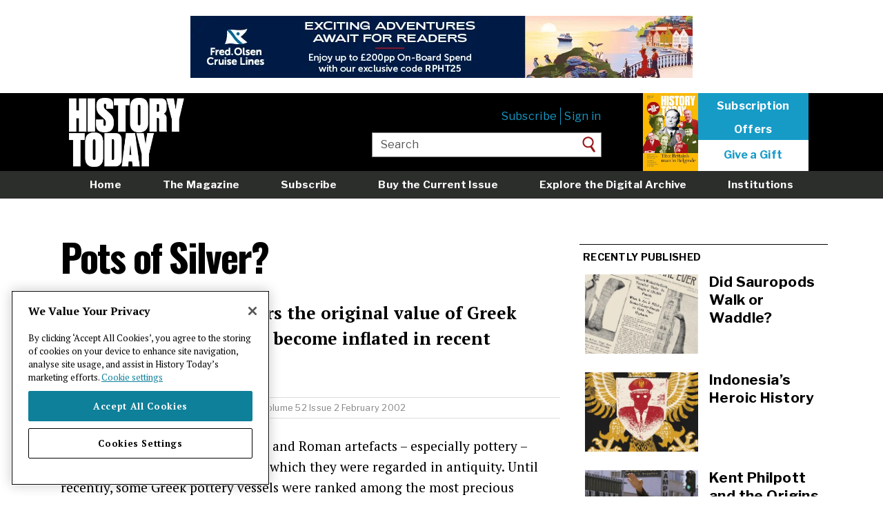

--- FILE ---
content_type: text/html; charset=UTF-8
request_url: https://www.historytoday.com/archive/pots-silver
body_size: 7701
content:
<!DOCTYPE html>
<html lang="en" dir="ltr" prefix="content: http://purl.org/rss/1.0/modules/content/  dc: http://purl.org/dc/terms/  foaf: http://xmlns.com/foaf/0.1/  og: http://ogp.me/ns#  rdfs: http://www.w3.org/2000/01/rdf-schema#  schema: http://schema.org/  sioc: http://rdfs.org/sioc/ns#  sioct: http://rdfs.org/sioc/types#  skos: http://www.w3.org/2004/02/skos/core#  xsd: http://www.w3.org/2001/XMLSchema# ">
  <head>
    <meta charset="utf-8" />
<link rel="shortlink" href="https://www.historytoday.com/node/46210" />
<link rel="canonical" href="https://www.historytoday.com/archive/pots-silver" />
<meta name="twitter:card" content="summary_large_image" />
<meta name="twitter:title" content="Pots of Silver?" />
<meta name="twitter:creator:id" content="15559134" />
<meta name="twitter:creator" content="@historytoday" />
<meta name="baggage" content="sentry-trace_id=c7bccd6d18f34f53b5a7c8915e16bdea,sentry-sample_rate=0.01,sentry-public_key=09b56f7ec8f2d6fe769b5f610295e1dc,sentry-environment=production" />
<meta name="sentry-trace" content="c7bccd6d18f34f53b5a7c8915e16bdea-9d8ad7112a18476e" />
<meta name="traceparent" content="00-c7bccd6d18f34f53b5a7c8915e16bdea-9d8ad7112a18476e-00" />
<meta name="Generator" content="Drupal 10 (https://www.drupal.org)" />
<meta name="MobileOptimized" content="width" />
<meta name="HandheldFriendly" content="true" />
<meta name="viewport" content="width=device-width, initial-scale=1.0" />
<link rel="icon" href="/sites/default/files/favicon.png" type="image/png" />
<script src="/sites/default/files/google_tag/main/google_tag.script.js?t91bxo" defer></script>
<script>window.a2a_config=window.a2a_config||{};a2a_config.callbacks=[];a2a_config.overlays=[];a2a_config.templates={};a2a_config.templates = {
    twitter: "${title} ${link} via @HistoryToday"
};
a2a_config.icon_color = "transparent";
</script>

    <title>Pots of Silver? | History Today</title>
    <link rel="stylesheet" media="all" href="/libraries/slick/slick/slick.css?t91bxo" />
<link rel="stylesheet" media="all" href="/themes/contrib/stable/css/system/components/align.module.css?t91bxo" />
<link rel="stylesheet" media="all" href="/themes/contrib/stable/css/system/components/fieldgroup.module.css?t91bxo" />
<link rel="stylesheet" media="all" href="/themes/contrib/stable/css/system/components/container-inline.module.css?t91bxo" />
<link rel="stylesheet" media="all" href="/themes/contrib/stable/css/system/components/clearfix.module.css?t91bxo" />
<link rel="stylesheet" media="all" href="/themes/contrib/stable/css/system/components/details.module.css?t91bxo" />
<link rel="stylesheet" media="all" href="/themes/contrib/stable/css/system/components/hidden.module.css?t91bxo" />
<link rel="stylesheet" media="all" href="/themes/contrib/stable/css/system/components/item-list.module.css?t91bxo" />
<link rel="stylesheet" media="all" href="/themes/contrib/stable/css/system/components/js.module.css?t91bxo" />
<link rel="stylesheet" media="all" href="/themes/contrib/stable/css/system/components/nowrap.module.css?t91bxo" />
<link rel="stylesheet" media="all" href="/themes/contrib/stable/css/system/components/position-container.module.css?t91bxo" />
<link rel="stylesheet" media="all" href="/themes/contrib/stable/css/system/components/reset-appearance.module.css?t91bxo" />
<link rel="stylesheet" media="all" href="/themes/contrib/stable/css/system/components/resize.module.css?t91bxo" />
<link rel="stylesheet" media="all" href="/themes/contrib/stable/css/system/components/system-status-counter.css?t91bxo" />
<link rel="stylesheet" media="all" href="/themes/contrib/stable/css/system/components/system-status-report-counters.css?t91bxo" />
<link rel="stylesheet" media="all" href="/themes/contrib/stable/css/system/components/system-status-report-general-info.css?t91bxo" />
<link rel="stylesheet" media="all" href="/themes/contrib/stable/css/system/components/tablesort.module.css?t91bxo" />
<link rel="stylesheet" media="all" href="/modules/contrib/jquery_ui/assets/vendor/jquery.ui/themes/base/core.css?t91bxo" />
<link rel="stylesheet" media="all" href="/modules/contrib/jquery_ui/assets/vendor/jquery.ui/themes/base/slider.css?t91bxo" />
<link rel="stylesheet" media="all" href="/themes/contrib/stable/css/views/views.module.css?t91bxo" />
<link rel="stylesheet" media="all" href="/modules/contrib/addtoany/css/addtoany.css?t91bxo" />
<link rel="stylesheet" media="all" href="/modules/custom/axis_slider_block/css/axis_slider_block.css?t91bxo" />
<link rel="stylesheet" media="all" href="/modules/custom/ht_signup/css/ht_signup.css?t91bxo" />
<link rel="stylesheet" media="all" href="/modules/contrib/jquery_ui/assets/vendor/jquery.ui/themes/base/theme.css?t91bxo" />
<link rel="stylesheet" media="all" href="/modules/contrib/paragraphs/css/paragraphs.unpublished.css?t91bxo" />
<link rel="stylesheet" media="all" href="/themes/contrib/stable/css/core/assets/vendor/normalize-css/normalize.css?t91bxo" />
<link rel="stylesheet" media="all" href="/themes/contrib/stable/css/core/normalize-fixes.css?t91bxo" />
<link rel="stylesheet" media="all" href="/themes/contrib/classy/css/components/action-links.css?t91bxo" />
<link rel="stylesheet" media="all" href="/themes/contrib/classy/css/components/breadcrumb.css?t91bxo" />
<link rel="stylesheet" media="all" href="/themes/contrib/classy/css/components/button.css?t91bxo" />
<link rel="stylesheet" media="all" href="/themes/contrib/classy/css/components/collapse-processed.css?t91bxo" />
<link rel="stylesheet" media="all" href="/themes/contrib/classy/css/components/container-inline.css?t91bxo" />
<link rel="stylesheet" media="all" href="/themes/contrib/classy/css/components/details.css?t91bxo" />
<link rel="stylesheet" media="all" href="/themes/contrib/classy/css/components/exposed-filters.css?t91bxo" />
<link rel="stylesheet" media="all" href="/themes/contrib/classy/css/components/field.css?t91bxo" />
<link rel="stylesheet" media="all" href="/themes/contrib/classy/css/components/form.css?t91bxo" />
<link rel="stylesheet" media="all" href="/themes/contrib/classy/css/components/icons.css?t91bxo" />
<link rel="stylesheet" media="all" href="/themes/contrib/classy/css/components/inline-form.css?t91bxo" />
<link rel="stylesheet" media="all" href="/themes/contrib/classy/css/components/item-list.css?t91bxo" />
<link rel="stylesheet" media="all" href="/themes/contrib/classy/css/components/link.css?t91bxo" />
<link rel="stylesheet" media="all" href="/themes/contrib/classy/css/components/links.css?t91bxo" />
<link rel="stylesheet" media="all" href="/themes/contrib/classy/css/components/menu.css?t91bxo" />
<link rel="stylesheet" media="all" href="/themes/contrib/classy/css/components/more-link.css?t91bxo" />
<link rel="stylesheet" media="all" href="/themes/contrib/classy/css/components/pager.css?t91bxo" />
<link rel="stylesheet" media="all" href="/themes/contrib/classy/css/components/tabledrag.css?t91bxo" />
<link rel="stylesheet" media="all" href="/themes/contrib/classy/css/components/tableselect.css?t91bxo" />
<link rel="stylesheet" media="all" href="/themes/contrib/classy/css/components/tablesort.css?t91bxo" />
<link rel="stylesheet" media="all" href="/themes/contrib/classy/css/components/tabs.css?t91bxo" />
<link rel="stylesheet" media="all" href="/themes/contrib/classy/css/components/textarea.css?t91bxo" />
<link rel="stylesheet" media="all" href="/themes/contrib/classy/css/components/ui-dialog.css?t91bxo" />
<link rel="stylesheet" media="all" href="/themes/contrib/classy/css/components/messages.css?t91bxo" />
<link rel="stylesheet" media="all" href="https://fonts.googleapis.com/css2?family=Libre+Franklin:ital,wght@0,400;0,700;1,300&amp;family=Oswald:wght@500;700&amp;family=PT+Serif:ital,wght@0,400;0,700;1,400;1,700&amp;display=swap" />
<link rel="stylesheet" media="all" href="/themes/custom/historytoday/compiled/global-styling.css?t91bxo" />
<link rel="stylesheet" media="all" href="/themes/custom/historytoday/assets/overrides.css?t91bxo" />

    
  <script src='/.bunny-shield/bd/bunnyprint.js' data-key='CWxdeXL6EW6A3/Fe0g4X5QzELxVYvX/qk0MdvlYxLQxbE9KswGDjkq3Vfy5Hw4jnOW88WSAunQKCCpjsehpUEgnj53VVfXZDXCELTou1IQr5D0Tr11+r20OoZWx+xht7chxD3aZe95Yo/Ng9eFG4DyPfU+C+i+d6uSh7DfZp8Yyd5H3X0oa1Qx1E3tCLgEwg0FfiL8+WQlS3GLSopa//[base64]/41mIvsjvdoK8=' data-validation='[base64]' id='bunnyprint' async></script></head>
  <body class="path-node page-node-type-article path--archive-pots-silver sidebar-second">
        <a href="#main-content" class="visually-hidden focusable skip-link">
      Skip to main content
    </a>
    <noscript><iframe src="https://www.googletagmanager.com/ns.html?id=GTM-NR4LBLQ" height="0" width="0" style="display:none;visibility:hidden"></iframe></noscript>
      <div class="dialog-off-canvas-main-canvas" data-off-canvas-main-canvas>
    <div class="layout-container">

      <div class="layout-header-top" role="ads">
        <div class="region region-header-top">
    <div id="block-advertisement-banner" class="block block-axis-advertisement block-advertisement-banner-block">
  
    
      <div id="advertisement--banner"></div>
  </div>

  </div>

    </div>
  
  <header role="banner">
      <div class="header__content">
    <div id="block-historytoday-branding" class="block block-system block-system-branding-block">
  
    
        <a href="/" rel="home" class="site-logo">
      <img src="/themes/custom/historytoday/assets/HT-logo.png" alt="Home" id="site-logo__image"/>
    </a>
      </div>
<nav role="navigation" aria-labelledby="block-usermenuloggedout-menu" id="block-usermenuloggedout" class="block block-menu navigation menu--user-menu-logged-out">
            
  <h2 class="visually-hidden" id="block-usermenuloggedout-menu">User menu logged out</h2>
  

        
              <ul class="menu">
                    <li class="menu-item">
                        <a  href="https://www.historytoday.com/subscribe">Subscribe</a>
              </li>
                <li class="menu-item">
                        <a  href="https://www.historytoday.com"><a href="/user/login?destination=/archive/pots-silver">Sign in</a></a>
              </li>
        </ul>
  


  </nav>
<div id="block-headersubscribe" class="block block-block-content block-block-contentca78db47-bb69-48e3-9075-dbf40a1d37e5">
  
    
      
            <div class="clearfix text-formatted field field--name-body field--type-text-with-summary field--label-hidden field__item"><p><a href="https://www.historytoday.com/shop/buy-current-issue"><img data-entity-uuid="79a00311-71f7-44ab-9635-57ad9e06bc36" data-entity-type="file" src="/sites/default/files/inline-images/History%20Today%20January%202026%20thumb.jpg" width="300" height="424" alt loading="lazy"></a>
</p><p><a class="sub" href="/subscription/subscribe">Subscription</a><br><a class="sub" href="/subscription/subscribe">Offers</a></p>
<p><a class="click" href="/subscription/gift-subscription">Give a Gift</a></p>
</div>
      
  </div>
<div class="views-exposed-form block block-views block-views-exposed-filter-blocksearch-page-1" data-drupal-selector="views-exposed-form-search-page-1" id="block-exposedformsearchpage-1-header">
  
    
      <form action="/site-search" method="get" id="views-exposed-form-search-page-1" accept-charset="UTF-8">
  <div class="form--inline clearfix">
  <div class="js-form-item form-item js-form-type-textfield form-type-textfield js-form-item-keys form-item-keys">
      <label for="edit-keys">Enter your keywords</label>
        <input placeholder="Enter your keywords" data-drupal-selector="edit-keys" type="text" id="edit-keys" name="keys" value="Search" size="30" maxlength="128" class="form-text" />

        </div>
<div data-drupal-selector="edit-actions" class="form-actions js-form-wrapper form-wrapper" id="edit-actions"><input data-drupal-selector="edit-submit-search" type="submit" id="edit-submit-search" value="Search" class="button js-form-submit form-submit" />
</div>

</div>

</form>

  </div>

    <a href="/subscribe" class="mobile-menu__subscribe-link">
      <button class="mobile-menu__subscribe-button">Subscribe</button>
    </a>
    <button class="mobile-menu__search-button">
      <span class="sr-only">Search</span>
    </button>
    <button class="mobile-menu__navbar-toggle">
      <span class="sr-only">Toggle navigation</span>
      <span class="icon-bar icon-bar--top"></span>
      <span class="icon-bar icon-bar--middle"></span>
      <span class="icon-bar icon-bar--bottom"></span>
    </button>
  </div>

      <nav class="region region-header-bottom">
    <div class="nav__content">
      <nav role="navigation" aria-labelledby="block-mainmenu-menu" id="block-mainmenu" class="block block-menu navigation menu--main-menu">
            
  <h2 class="visually-hidden" id="block-mainmenu-menu">Main menu</h2>
  

        
              <ul class="menu">
                    <li class="menu-item">
                        <a  href="https://www.historytoday.com/">Home</a>
              </li>
                <li class="menu-item">
                        <a  href="https://www.historytoday.com/magazine">The Magazine</a>
              </li>
                <li class="menu-item">
                        <a  href="https://www.historytoday.com/subscription/subscribe">Subscribe</a>
              </li>
                <li class="menu-item">
                        <a  href="https://www.historytoday.com/shop/buy-current-issue">Buy the Current Issue</a>
              </li>
                <li class="menu-item">
                        <a  href="https://www.historytoday.com/archive">Explore the Digital Archive</a>
              </li>
                <li class="menu-item">
                        <a  href="https://www.historytoday.com/subscription/institutional-subscriptions">Institutions</a>
              </li>
                <li class="menu-item">
                        <a  href="https://www.historytoday.com/reviews">Reviews</a>
              </li>
                <li class="menu-item">
                        <a  href="https://www.historytoday.com"><a href="/user/login?destination=/archive/pots-silver">Sign in</a></a>
              </li>
        </ul>
  


  </nav>

    </div>
  </nav>

      <nav class="region region-header-mini">
    <div class="nav__content">
      <div id="block-sitebranding" class="block block-system block-system-branding-block">
  
    
        <a href="/" rel="home" class="site-logo">
      <img src="/themes/custom/historytoday/assets/HT-logo.png" alt="Home" id="site-logo__image"/>
    </a>
      </div>
<nav role="navigation" aria-labelledby="block-miniheadermenu-menu" id="block-miniheadermenu" class="block block-menu navigation menu--mini-header-menu">
            
  <h2 class="visually-hidden" id="block-miniheadermenu-menu">Mini header menu</h2>
  

        
              <ul class="menu">
                    <li class="menu-item">
                        <a  href="https://www.historytoday.com/site-search">Search</a>
              </li>
                <li class="menu-item">
                        <a  href="https://www.historytoday.com/magazine">Magazine</a>
              </li>
                <li class="menu-item">
                        <a  href="https://www.historytoday.com/latest">Latest</a>
              </li>
                <li class="menu-item">
                        <a  href="https://www.historytoday.com/subscribe">Subscribe</a>
              </li>
        </ul>
  


  </nav>
<div id="block-addtoanybuttons" class="block block-addtoany block-addtoany-block">
  
    
      <span class="a2a_kit a2a_kit_size_32 addtoany_list" data-a2a-url="https://www.historytoday.com/archive/pots-silver" data-a2a-title="Pots of Silver?"><a class="a2a_button_facebook"></a><a class="a2a_button_twitter"></a><a class="a2a_button_reddit"></a><a class="a2a_custom-button-print-pdf" href="/print/pdf/node/46210/debug" target="_blank"><img style="width: 24px" src="/sites/default/files/printnew.png"></a></span>
  </div>
<div id="block-miniheadersubscribelink" class="block block-block-content block-block-content6748f192-b526-43f7-b6ae-a3f1cfd327e1">
  
    
      
            <div class="clearfix text-formatted field field--name-body field--type-text-with-summary field--label-hidden field__item"><p><a class="sub" href="//www.historytoday.com/subscribe">Subscribe</a></p>
</div>
      
  </div>

    </div>
  </nav>

  </header>

  <main role="main">

    

          <div class="layout-content-top" role="complementary">
          <div class="region region-content-top">
    <div data-drupal-messages-fallback class="hidden"></div>
<div class="views-element-container block block-views block-views-blockfeatured-header-blocks-block-1" id="block-views-block-featured-header-blocks-block-1">
  
    
      <div><div class="view view-featured-header-blocks view-id-featured_header_blocks view-display-id-block_1 js-view-dom-id-6a6db54b0a7e055c7f72753e01db1b88835d682f9dcfeada6c3adf26e724777b">
  
    
      
      <div class="view-content">
      <div class="views-field views-field-field-banner-image"><div class="field-content"></div></div>
    </div>
  
          </div>
</div>

  </div>

  </div>

      </div>
    
    <div class="content-wrapper">
      <div class="layout-content">
        <a id="main-content" tabindex="-1"></a>          <div class="region region-content">
    <div id="block-historytoday-content" class="block block-system block-system-main-block">
  
    
      
<article about="/archive/pots-silver" typeof="schema:Article" class="node node--type-article node--view-mode-teaser">
  <div class="row">
    <div class="col-xs-12 col-m-12">
      
      <h1 class="page-title">
        <span property="schema:name" class="field field--name-title field--type-string field--label-hidden">Pots of Silver?</span>

      </h1>
    </div>
  </div>
    <div class="row">
      <div class="col-xs-12 col-m-12">
        
            <div class="clearfix text-formatted field field--name-field-summary field--type-text-long field--label-hidden field__item"><p>Michael Vickers considers the original value of Greek ceramics, and why it has become inflated in recent centuries.</p>
</div>
      
      </div>
    </div>
    <div class="row">
      <div class="col-xs-12 col-m-12">
        <div class="group-author-publish-info">
          <strong><a href="/author/michael-vickers" hreflang="en">Michael Vickers</a></strong>
          | Published in
          <a href="/archive/history-today" hreflang="en">History Today</a>
          <a href="/history-today-issues/volume-52-issue-2-february-2002" hreflang="en">Volume 52 Issue 2 February 2002</a>
          
                            </div>
      </div>
    </div>
    <div class="row">
      <div class="col-xs-12 col-m-12">
        
      <div class="field field--name-field-content field--type-entity-reference-revisions field--label-hidden field__items">
              <div class="field__item">  <section class="paragraph paragraph--type--text paragraph--view-mode--preview">
          
            <div class="clearfix text-formatted field field--name-field-paragraph-text field--type-text-long field--label-hidden field__item"><p>The way in which we regard Greek and Roman artefacts – especially pottery – today, is different from the way in which they were regarded in antiquity. Until recently, some Greek pottery vessels were ranked among the most precious surviving relics, in the belief that the ancients held them in equally high esteem. The extant pottery undoubtedly provides a precious resource of iconographic material that can greatly enrich our understanding of ancient Greece; but its status in antiquity has been exaggerated.</p>
<p>I used to share the views I am about to criticise, but in thirty years of curating the Greek antiquities at the Ashmolean Museum in Oxford I have come to revise my position. This change of heart (which others share) has provoked much discussion. My subject currently provides an excellent illustration of the ‘Kuhnian paradigm’ in operation: venerable ‘truths’ being challenged by some, but bitterly defended by others who recognise that vested interests are in danger. </p>
<p>The traditional attitude towards Greek vases is epitomised by the late Sir John Beazley (1885-1970) who, in discussing two pots found in Campania, claimed that they:</p></div>
      
      </section>
</div>
          </div>
  <div class="nopremium-message"><div>
<p><img class="media-element file-standard img-responsive" data-delta="5" typeof="Image" src="//www.historytoday.com/sites/default/files/paywall2.jpg" width="400" height="315" alt=""></p>
<p>To continue reading this article you need to purchase a subscription, available from only £5.</p>
<p><a class="btn-default" href="//www.historytoday.com/paywall"><strong>Start my trial subscription now</strong></a>
<p>If you have already purchased access, or are a print &amp; archive subscriber, please ensure you are&nbsp;<strong><a href="//www.historytoday.com/user/login?destination=/node/46210">logged in</a></strong>.</p>
<p>Please email <strong><a href="mailto:digital@historytoday.com">digital@historytoday.com</a></strong> if you have any problems.</p>
</div>
      </div>
    </div>
</article>

  </div>
<div class="views-element-container block block-views block-views-blockarticle-general-tags" id="block-views-block-article-general-tags">
  
    
      <div><div class="view view-article view-id-article view-display-id-general_tags js-view-dom-id-cc7d4627584b8c8874f2b8f1123c8a5adb7001b4665d103c9141e62bab0d003c">
  
    
      
      <div class="view-content">
      <a href="/location/europe" hreflang="en">Europe</a>
    </div>
  
          </div>
</div>

  </div>
<div class="views-element-container block block-views block-views-blockpopular-content-block-2" id="block-views-block-popular-content-block-2">
  
      <h2 class="block-title">Popular articles</h2>
    
      <div><div class="view view-popular-content view-id-popular_content view-display-id-block_2 js-view-dom-id-3426e9f7b15fd5efb30a3a1d0ce7fc23990e14b3c453d02f8364beb46488f235">
  
    
      
      <div class="view-content">
      <div class="views-field views-field-nothing"><span class="field-content"><div class="row">
      <div class="col-xs-6 col-m-6">
            <a href="/archive/history-matters/kent-philpott-and-origins-conversion-therapy" hreflang="en"><img loading="lazy" src="/sites/default/files/styles/teaser_list/public/2025-12/ken_philpott_conversion_therapy_history_today_0.jpg?itok=sPYFkbiD" width="440" height="340" alt="Street preachers, Berkeley, California, July 1969. Photo by Harvey L. Silver/Corbis/Getty Images." typeof="Image" class="image-style-teaser-list" />

</a>

      </div>
      <div class="col-xs-6 col-m-6">
        <h5>
          <a href="/archive/history-matters/kent-philpott-and-origins-conversion-therapy" hreflang="en">Kent Philpott and the Origins of Conversion Therapy</a>
        </h5>
      </div>
    </div></span></div><div class="views-field views-field-nothing"><span class="field-content"><div class="row">
      <div class="col-xs-6 col-m-6">
            <a href="/archive/great-debates/did-sauropods-walk-or-waddle" hreflang="en"><img loading="lazy" src="/sites/default/files/styles/teaser_list/public/2025-12/sauropods_walking_history_today_0.jpg?itok=VIfubTtQ" width="440" height="340" alt="Page from the New York Journal and Advertiser on the discovery of a brontosaurus fossil, 1898. Library of Congress. Public Domain." typeof="Image" class="image-style-teaser-list" />

</a>

      </div>
      <div class="col-xs-6 col-m-6">
        <h5>
          <a href="/archive/great-debates/did-sauropods-walk-or-waddle" hreflang="en">Did Sauropods Walk or Waddle?</a>
        </h5>
      </div>
    </div></span></div>
    </div>
  
          </div>
</div>

  </div>

  </div>

      </div>
              <aside class="layout-sidebar-second" role="complementary">
            <div class="region region-sidebar-second">
    <div class="views-element-container block block-views block-views-blockarticle-recently-published" id="block-views-block-article-recently-published">
  
      <h2 class="block-title">Recently published</h2>
    
      <div><div class="view view-article view-id-article view-display-id-recently_published js-view-dom-id-1fc2b256ab0e31c9f2f0ac6e8c44733e451a7562c99fe71a6c62dac543ca0367">
  
    
      <div class="view-header">
      
    </div>
      
      <div class="view-content">
      
<article about="/archive/great-debates/did-sauropods-walk-or-waddle" typeof="schema:Article" class="node node--type-article node--view-mode-small-preview-with-thumbnail">
    <div class="row">
      <div class="col-xs-6 col-m-6">
                    <a href="/archive/great-debates/did-sauropods-walk-or-waddle" hreflang="en"><img loading="lazy" src="/sites/default/files/styles/sidebarnew/public/2025-12/sauropods_walking_history_today_0.jpg?itok=TCPYzBuy" width="335" height="235" alt="Page from the New York Journal and Advertiser on the discovery of a brontosaurus fossil, 1898. Library of Congress. Public Domain." typeof="foaf:Image" class="image-style-sidebarnew" />

</a>

              </div>
      <div class="col-xs-6 col-m-6">
        <h5>
          <a href="/archive/great-debates/did-sauropods-walk-or-waddle"><span property="schema:name" class="field field--name-title field--type-string field--label-hidden">Did Sauropods Walk or Waddle?</span>
</a>
        </h5>
      </div>
    </div>
</article>

<article about="/archive/behind-times/indonesias-heroic-history" typeof="schema:Article" class="node node--type-article node--view-mode-small-preview-with-thumbnail">
    <div class="row">
      <div class="col-xs-6 col-m-6">
                    <a href="/archive/behind-times/indonesias-heroic-history" hreflang="en"><img loading="lazy" src="/sites/default/files/styles/sidebarnew/public/2025-12/suharto_indonesia_history_today_0.jpg?itok=z7h8gVx-" width="335" height="235" alt="Suharto illustration © Ben Jones/Heart Agency." typeof="foaf:Image" class="image-style-sidebarnew" />

</a>

              </div>
      <div class="col-xs-6 col-m-6">
        <h5>
          <a href="/archive/behind-times/indonesias-heroic-history"><span property="schema:name" class="field field--name-title field--type-string field--label-hidden">Indonesia’s Heroic History</span>
</a>
        </h5>
      </div>
    </div>
</article>

<article about="/archive/history-matters/kent-philpott-and-origins-conversion-therapy" typeof="schema:Article" class="node node--type-article node--view-mode-small-preview-with-thumbnail">
    <div class="row">
      <div class="col-xs-6 col-m-6">
                    <a href="/archive/history-matters/kent-philpott-and-origins-conversion-therapy" hreflang="en"><img loading="lazy" src="/sites/default/files/styles/sidebarnew/public/2025-12/ken_philpott_conversion_therapy_history_today_0.jpg?itok=drXWL7Vi" width="335" height="235" alt="Street preachers, Berkeley, California, July 1969. Photo by Harvey L. Silver/Corbis/Getty Images." typeof="foaf:Image" class="image-style-sidebarnew" />

</a>

              </div>
      <div class="col-xs-6 col-m-6">
        <h5>
          <a href="/archive/history-matters/kent-philpott-and-origins-conversion-therapy"><span property="schema:name" class="field field--name-title field--type-string field--label-hidden">Kent Philpott and the Origins of Conversion Therapy</span>
</a>
        </h5>
      </div>
    </div>
</article>

    </div>
  
          </div>
</div>

  </div>
<div class="views-element-container block block-views block-views-blockpopular-content-block-1" id="block-views-block-popular-content-block-1">
  
      <h2 class="block-title">Most read</h2>
    
      <div><div class="view view-popular-content view-id-popular_content view-display-id-block_1 js-view-dom-id-c4f03034a5c8c7aac91fd6d588edc6634a709069d9e31195885d5af1812171a5">
  
    
      
      <div class="view-content">
      <div class="item-list">
  
  <ol>

          <li><div class="views-field views-field-title"><span class="field-content"><a href="/archive/history-matters/kent-philpott-and-origins-conversion-therapy" hreflang="en">Kent Philpott and the Origins of Conversion Therapy</a></span></div></li>
          <li><div class="views-field views-field-title"><span class="field-content"><a href="/archive/great-debates/did-sauropods-walk-or-waddle" hreflang="en">Did Sauropods Walk or Waddle?</a></span></div></li>
          <li><div class="views-field views-field-title"><span class="field-content"><a href="/archive/behind-times/indonesias-heroic-history" hreflang="en">Indonesia’s Heroic History</a></span></div></li>
          <li><div class="views-field views-field-title"><span class="field-content"><a href="/archive/feature/excommunication-henry-viii" hreflang="en">The Excommunication of Henry VIII</a></span></div></li>
          <li><div class="views-field views-field-title"><span class="field-content"><a href="/archive/review/revolution-come-and-revolutions-new-history-review" hreflang="en">‘The Revolution to Come’ and ‘Revolutions: A New History’ review</a></span></div></li>
    
  </ol>

</div>

    </div>
  
          </div>
</div>

  </div>
<div id="block-advertisement-sidebar" class="block block-axis-advertisement block-advertisement-sidebar-block">
  
    
      <div id="advertisement--sidebar"></div>
  </div>

  </div>

        </aside>
          </div>

  </main>

      <footer role="contentinfo">
        <div class="region region-footer">
    <div class="footer__primary">
      <div id="block-signupblock" class="block block-ht-signup block-signup-block">
  
    
      <div id="signup-popup">
  <div id="pop-close"><span>X</span></div>
  <div class="popup-text">Get <a href="/miscellanies">Miscellanies</a>, our free weekly long read, in your inbox every week</div>
  <!-- Begin MailChimp Signup Form -->
  <link href="//cdn-images.mailchimp.com/embedcode/horizontal-slim-10_7.css" rel="stylesheet" type="text/css">

  <div id="mc_embed_signup">
    <form action="https://historytoday.us1.list-manage.com/subscribe/post?u=57d6536789e4868b23723aa54&amp;id=fceec0de95" class="validate" id="mc-embedded-subscribe-form" method="post" name="mc-embedded-subscribe-form" novalidate="" target="_blank">
      <div id="mc_embed_signup_scroll"><input class="email" id="mce-EMAIL" name="EMAIL" placeholder="email address" required="" type="email" value=""><!-- real people should not fill this in and expect good things - do not remove this or risk form bot signups--><div aria-hidden="true" style="position: absolute; left: -5000px;"><input name="b_57d6536789e4868b23723aa54_fceec0de95" tabindex="-1" type="text" value=""></div>
        <div class="clear"><input class="button" id="mc-embedded-subscribe" name="subscribe" type="submit" value="Sign Up"></div>
      </div>
    </form>
  </div>
</div>

  </div>
<div id="block-advertisement-footer" class="block block-axis-advertisement block-advertisement-footer-block">
  
    
      <div id="advertisement--footer"></div>
  </div>
<nav role="navigation" aria-labelledby="block-historytoday-footer-menu" id="block-historytoday-footer" class="block block-menu navigation menu--footer">
            
  <h2 class="visually-hidden" id="block-historytoday-footer-menu">Footer menu</h2>
  

        
              <ul class="menu">
                    <li class="menu-item">
                        <a  href="https://www.historytoday.com/about-history-today">About</a>
              </li>
                <li class="menu-item">
                        <a  href="https://www.historytoday.com/masthead">Masthead</a>
              </li>
                <li class="menu-item">
                        <a  href="https://www.historytoday.com/contact">Contact</a>
              </li>
                <li class="menu-item">
                        <a  href="https://www.historytoday.com/jobs">Jobs</a>
              </li>
                <li class="menu-item">
                        <a  href="https://www.historytoday.com/advertising">Advertising</a>
              </li>
                <li class="menu-item">
                        <a  href="https://www.historytoday.com/history-todays-rss-feeds">RSS feeds</a>
              </li>
                <li class="menu-item">
                        <a  href="https://www.historytoday.com/submitting-article-history-today">Submit an Article</a>
              </li>
                <li class="menu-item">
                        <a  href="https://www.historytoday.com/shop/history-today-back-issues">Back Issues</a>
              </li>
                <li class="menu-item">
                        <a  href="https://www.historytoday.com/shop/history-today-binder">Binders</a>
              </li>
                <li class="menu-item">
                        <a  href="https://www.historytoday.com/cookie-policy">Cookie policy</a>
              </li>
                <li class="menu-item">
                        <a  href="https://www.historytoday.com/longman-history-today-awards">Awards</a>
              </li>
                <li class="menu-item">
                        <a  href="https://www.historytoday.com/students">Students</a>
              </li>
                <li class="menu-item">
                        <a  href="https://www.historytoday.com/privacy-policy">Privacy policy</a>
              </li>
                <li class="menu-item">
                        <a  href="https://www.historytoday.com/terms-of-use">Terms of Use</a>
              </li>
                <li class="menu-item">
                        <a  href="https://www.historytoday.com/twitter">X</a>
              </li>
                <li class="menu-item">
                        <a  href="https://www.historytoday.com/instagram">Instagram</a>
              </li>
                <li class="menu-item">
                        <a  href="https://www.historytoday.comhttps://bsky.app/profile/historytoday.com">Bluesky</a>
              </li>
                <li class="menu-item">
                        <a  href="https://www.historytoday.comhttps://www.facebook.com/historytoday">Facebook</a>
              </li>
        </ul>
  


  </nav>

      <div class="footer__copyright copyright">
        <p class="copyright__text">&copy; Copyright 2026 History Today Ltd. Company no. 1556332.</p>
      </div>
    </div>
  </div>

    </footer>
  
</div>
  </div>

    
    <script type="application/json" data-drupal-selector="drupal-settings-json">{"path":{"baseUrl":"\/","pathPrefix":"","currentPath":"node\/46210","currentPathIsAdmin":false,"isFront":false,"currentLanguage":"en"},"pluralDelimiter":"\u0003","suppressDeprecationErrors":true,"raven":{"options":{"dsn":"https:\/\/09b56f7ec8f2d6fe769b5f610295e1dc@www.supertreetrunk.com\/\/25","environment":"production","integrations":[],"tracesSampleRate":0.01,"autoSessionTracking":false,"sendClientReports":false},"showReportDialog":false,"browserTracingOptions":{"enableInp":true}},"ajaxTrustedUrl":{"\/site-search":true},"user":{"uid":0,"permissionsHash":"5b8f367b481f5f5eecde331dd869c9699a90013124ba0c905233935e705478cd"}}</script>
<script src="/core/assets/vendor/jquery/jquery.min.js?v=3.7.1"></script>
<script src="/core/assets/vendor/once/once.min.js?v=1.0.1"></script>
<script src="/core/misc/drupalSettingsLoader.js?v=10.4.7"></script>
<script src="/core/misc/drupal.js?v=10.4.7"></script>
<script src="/core/misc/drupal.init.js?v=10.4.7"></script>
<script src="/modules/contrib/jquery_ui/assets/vendor/jquery.ui/ui/version-min.js?v=1.13.2"></script>
<script src="/modules/contrib/jquery_ui/assets/vendor/jquery.ui/ui/data-min.js?v=1.13.2"></script>
<script src="/modules/contrib/jquery_ui/assets/vendor/jquery.ui/ui/disable-selection-min.js?v=1.13.2"></script>
<script src="/modules/contrib/jquery_ui/assets/vendor/jquery.ui/ui/focusable-min.js?v=1.13.2"></script>
<script src="/modules/contrib/jquery_ui/assets/vendor/jquery.ui/ui/form-min.js?v=1.13.2"></script>
<script src="/modules/contrib/jquery_ui/assets/vendor/jquery.ui/ui/ie-min.js?v=1.13.2"></script>
<script src="/modules/contrib/jquery_ui/assets/vendor/jquery.ui/ui/keycode-min.js?v=1.13.2"></script>
<script src="/modules/contrib/jquery_ui/assets/vendor/jquery.ui/ui/labels-min.js?v=1.13.2"></script>
<script src="/modules/contrib/jquery_ui/assets/vendor/jquery.ui/ui/plugin-min.js?v=1.13.2"></script>
<script src="/modules/contrib/jquery_ui/assets/vendor/jquery.ui/ui/safe-active-element-min.js?v=1.13.2"></script>
<script src="/modules/contrib/jquery_ui/assets/vendor/jquery.ui/ui/safe-blur-min.js?v=1.13.2"></script>
<script src="/modules/contrib/jquery_ui/assets/vendor/jquery.ui/ui/scroll-parent-min.js?v=1.13.2"></script>
<script src="/modules/contrib/jquery_ui/assets/vendor/jquery.ui/ui/tabbable-min.js?v=1.13.2"></script>
<script src="/modules/contrib/jquery_ui/assets/vendor/jquery.ui/ui/unique-id-min.js?v=1.13.2"></script>
<script src="/modules/contrib/jquery_ui/assets/vendor/jquery.ui/ui/widget-min.js?v=1.13.2"></script>
<script src="/modules/contrib/jquery_ui/assets/vendor/jquery.ui/ui/widgets/mouse-min.js?v=1.13.2"></script>
<script src="/modules/contrib/jquery_ui/assets/vendor/jquery.ui/ui/widgets/slider-min.js?v=1.13.2"></script>
<script src="/libraries/slick/slick/slick.min.js?v=1.x"></script>
<script src="https://static.addtoany.com/menu/page.js" async></script>
<script src="/modules/contrib/addtoany/js/addtoany.js?v=10.4.7"></script>
<script src="/modules/custom/axis_advertisement/js/axis_advertisement.js?t91bxo"></script>
<script src="/modules/custom/axis_slider_block/js/axis_slider_block.js?t91bxo"></script>
<script src="/themes/custom/historytoday/js/ht-header.js?t91bxo"></script>
<script src="/themes/custom/historytoday/js/image_caption.js?t91bxo"></script>
<script src="/modules/custom/ht_signup/js/ht_signup.js?t91bxo"></script>
<script src="/modules/contrib/raven/js/bundle.tracing.min.js?v=8.54.0"></script>
<script src="/modules/contrib/raven/js/raven.js?v=4.2.0"></script>

  </body>
</html>


--- FILE ---
content_type: text/css; charset=utf-8
request_url: https://www.historytoday.com/modules/custom/ht_signup/css/ht_signup.css?t91bxo
body_size: 169
content:
.block-signup-block {
  position: relative;
}

#signup-popup {
  -webkit-box-shadow: -1px -1px 5px #999;
  -moz-box-shadow: -1px -1px 5px #999;
  -o-box-shadow: -1px -1px 5px #999;
  background: #fff;
  border: 1px solid #cdcaca;
  box-shadow: -1px -1px 5px #999;

  color: #000;

  position: fixed;
  width: 100vw;
  left: 50%;
  right: 50%;
  margin-left: -50vw;
  margin-right: -50vw;

  display: none;
  bottom:0;
  z-index: 1;
  padding-bottom: 20px;

}

#pop-close span {
  border: 1px solid #cdcaca;
  cursor: pointer;
  display: block;
  font-size: 7px;
  font-weight: bold;
  padding: 0 4px;
  position: absolute;
  right: 15px;
  top: 8px;
}


#signup-popup .popup-text {
  text-align: center;
  font-weight: bold;
  font-size: 1.5em;
  padding-top: 40px;
  padding-bottom: 10px;
  padding-left: 20px;
  padding-right: 20px;
}

#signup-popup .popup-text a {
  font-weight: bold;
}

#signup-popup #mc_embed_signup form {
  padding: 0 20px;
}

#signup-popup #mc_embed_signup input.button {
  background: #35505a;
  padding: 0px 35px;
  font-size: 1.5em;
}


--- FILE ---
content_type: text/javascript; charset=utf-8
request_url: https://www.historytoday.com/modules/custom/axis_advertisement/js/axis_advertisement.js?t91bxo
body_size: 627
content:
/**
 * @file
 * axis_advertisement.js
 *
 */

(function ($, Drupal, drupalSettings) {

  'use strict';

  function getRandomInt(min, max) {
    min = Math.ceil(min);
    max = Math.floor(max);
    return Math.floor(Math.random() * (max - min)) + min; //The maximum is exclusive and the minimum is inclusive
  }

  Drupal.behaviors.axisAdvertisementShow = {
    attach: function (context) {
        var adSettings = [
            {
                type: 'banner',
                url: '/advertisement/banner'
            },
            {
                type: 'sidebar',
                url: '/advertisement/sidebar'
            },
            {
                type: 'footer',
                url: '/advertisement/footer'
            }
        ];
      Object.keys(adSettings).forEach(function (key) {
        $.ajax({
          url: adSettings[key].url,
          data: {
            format: 'json'
          },
          error: function() {
            console.log('there was an error');
          },
          success: function(data) {
            var aid = 0;
            var adNumber = getRandomInt(0, data.length - 1);
            var adType = adSettings[key].type;
            if (data.length > 0) {
              var $placeholder = $(once("adv"+ adType, "#advertisement--" + adType));
              $placeholder.each(function () {
                var link = $('<a class="advertisement--link">');
                aid = data[adNumber].aid;
                link.attr('href', data[adNumber].redirect_url);
                link.attr('data-aid', aid);
                if (data[adNumber].new_window) {
                  link.attr('target', '_blank');
                }
                var img = $('<img class="advertisement--image">');
                img.attr('src', data[adNumber].image);
                if (data[adNumber].image_alt_text !== false) {
                  img.attr('alt', data[adNumber].image_alt_text);
                }
                img.appendTo(link);
                link.appendTo($placeholder);
                link.on('click', function () {
                  $.ajax({
                    url: Drupal.url('advertisement/log'),
                    type: 'POST',
                    data: {
                      'aid': aid,
                      'event': 'click',
                      'location': window.location.href,
                      'placement': adType,
                    },
                    dataType: 'json',
                  });
                });

                            });
                        }
                    },
                    type: 'GET'
                });
            });
        }
    };

})(jQuery, Drupal, drupalSettings);
